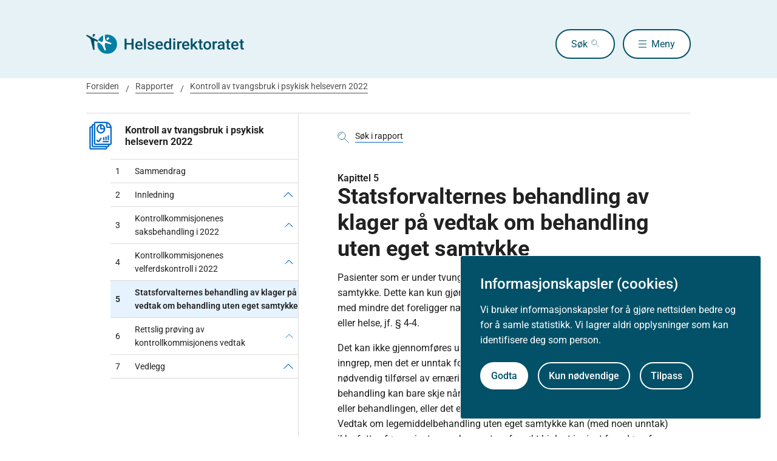

--- FILE ---
content_type: text/html
request_url: https://www.helsedirektoratet.no/rapporter/kontroll-av-tvangsbruk-2022/statsforvalternes-behandling-av-klager-pa-vedtak-om-behandling-uten-eget-samtykke
body_size: 47774
content:
<!DOCTYPE html>
<html xmlns="http://www.w3.org/1999/xhtml" xml:lang="no" lang="no" prefix="og: http://ogp.me/ns#">

<head>
  <title>Statsforvalternes behandling av klager på vedtak om behandling uten eget samtykke - Helsedirektoratet</title>
  <meta charset="utf-8" />
  <meta name="viewport" content="width=device-width,initial-scale=1,shrink-to-fit=no" />
  <meta name="theme-color" content="#000000" />

  <link rel="apple-touch-icon" sizes="180x180" href="/_/asset/helsedirektoratet:0000019bc1f4caa0/static/hdir_favicon.png" />
  <link rel="icon" type="image/x-icon" href="/_/asset/helsedirektoratet:0000019bc1f4caa0/static/hdir_favicon.png" />
  <link rel="shortcut icon" type="image/x-icon" href="/_/asset/helsedirektoratet:0000019bc1f4caa0/static/hdir_favicon.png" />

  <link rel="stylesheet" type="text/css" href="/_/asset/helsedirektoratet:0000019bc1f4caa0/styles/hdir.css" />

  <script type="module" src="/_/asset/helsedirektoratet:0000019bc1f4caa0/js/external-bundle.js"></script>
  <script src="/_/asset/helsedirektoratet:0000019bc1f4caa0/js/external-bundle.legacy.js" nomodule type="text/javascript"></script>

  <script type="module" src="/_/asset/helsedirektoratet:0000019bc1f4caa0/js/project-bundle.js"></script>
  <script defer src="/_/asset/helsedirektoratet:0000019bc1f4caa0/js/project-bundle.legacy.js" nomodule type="text/javascript"></script>

  <script type="module" src="/_/asset/helsedirektoratet:0000019bc1f4caa0/js/zoho.js"></script>
  <script defer src="/_/asset/helsedirektoratet:0000019bc1f4caa0/js/zoho.legacy.js" nomodule type="text/javascript"></script>

  

  <script src="https://www.google-analytics.com/analytics.js"></script>

  <script>
    window.onload = setTimeout(function () { if (location.href.indexOf('#') > -1) { location.href = location.href; } }, 400);
  </script>

  
  
  
  
  <meta name="mobile-web-app-capable" content="yes">
  <meta name="apple-mobile-web-app-status-bar-style" content="default">
  <meta name="apple-mobile-web-app-title" content="Helsedirektoratet">
  
  
  
    <meta name="innholdstype" content="Kapittel" />
  

<link rel="stylesheet" href="/_/asset/no.bouvet.app.cookiepanel:00000197b0751a90/css/main.css"/><!-- Google Tag Manager -->         <script>dataLayer = [];</script>
        <script>         var gtmScript = "(function(w,d,s,l,i){w[l]=w[l]||[];w[l].push({'gtm.start':     new Date().getTime(),event:'gtm.js'});var f=d.getElementsByTagName(s)[0],     j=d.createElement(s),dl=l!='dataLayer'?'&l='+l:'';j.async=true;j.src=     '//www.googletagmanager.com/gtm.js?id='+i+dl;f.parentNode.insertBefore(j,f);     })(window,document,'script','dataLayer','GTM-PBBJ6GX');";         window.__RUN_ON_COOKIE_CONSENT__ = window.__RUN_ON_COOKIE_CONSENT__ || {};         window.__RUN_ON_COOKIE_CONSENT__["com-enonic-app-google-tagmanager_disabled"] = function () {           var s = document.createElement("script");           s.id = "google-tagmanager-consent";           s.innerText = gtmScript;           document.getElementsByTagName("head")[0].appendChild(s);         }         </script>         <!-- End Google Tag Manager --><meta name="pageID" content="58d6b6f7-00dd-4c20-bcdf-8f6aa43d3f76"><meta name="description">

<meta property="og:title" content="Statsforvalternes behandling av klager på vedtak om behandling uten eget samtykke">
<meta property="og:description">
<meta property="og:site_name" content="Helsedirektoratet">


<meta property="og:url" content="https://www.helsedirektoratet.no/rapporter/kontroll-av-tvangsbruk-2022/statsforvalternes-behandling-av-klager-pa-vedtak-om-behandling-uten-eget-samtykke">

<meta property="og:type" content="article">
<meta property="og:locale" content="no">

<meta property="og:image" content="https://www.helsedirektoratet.no/rapporter/kontroll-av-tvangsbruk-2022/statsforvalternes-behandling-av-klager-pa-vedtak-om-behandling-uten-eget-samtykke/_/attachment/inline/5f44d48e-0208-4e53-97cc-05cbb4446e8d:23b21ec69622bb4e52b9233ad2f0fc8cc9ac6f5e/hdir-logo-share-some.png">
<meta property="og:image:width" content="1200">
<meta property="og:image:height" content="630">



<meta name="twitter:card" content="summary_large_image">
<meta name="twitter:title" content="Statsforvalternes behandling av klager på vedtak om behandling uten eget samtykke">
<meta name="twitter:description">

<meta name="twitter:image:src" content="https://www.helsedirektoratet.no/rapporter/kontroll-av-tvangsbruk-2022/statsforvalternes-behandling-av-klager-pa-vedtak-om-behandling-uten-eget-samtykke/_/image/5f44d48e-0208-4e53-97cc-05cbb4446e8d:acf0c91916a09a75d1c1e89d806a4d16a28dd48a/block-1200-630/hdir-logo-share-some.png.jpg?quality=85">

<meta name="twitter:site" content="@Helsedir"></head>

<body><!-- Google Tag Manager (noscript) -->         <noscript><iframe name="Google Tag Manager" src="//www.googletagmanager.com/ns.html?id=GTM-PBBJ6GX"         height="0" width="0" style="display:none;visibility:hidden"></iframe></noscript>         <!-- End Google Tag Manager (noscript) -->
  <a data-skip-to-content="true" class="b-skip-to-content" href="#main" id="skip-to-article-content">Gå til hovedinnhold</a>
  <div id="globalScopeScripts"></div>
  <div id="header" data-name="Helsedirektoratet" data-links="[{&quot;name&quot;:&quot;Forebygging, diagnose og behandling&quot;,&quot;href&quot;:&quot;https://www.helsedirektoratet.no/forebygging-diagnose-og-behandling&quot;},{&quot;name&quot;:&quot;Digitalisering og e-helse&quot;,&quot;href&quot;:&quot;https://www.helsedirektoratet.no/digitalisering-og-e-helse&quot;},{&quot;name&quot;:&quot;Lov og forskrift&quot;,&quot;href&quot;:&quot;https://www.helsedirektoratet.no/lov-og-forskrift&quot;},{&quot;name&quot;:&quot;Helseberedskap&quot;,&quot;href&quot;:&quot;https://www.helsedirektoratet.no/helseberedskap&quot;},{&quot;name&quot;:&quot;Autorisasjon og spesialistutdanning&quot;,&quot;href&quot;:&quot;https://www.helsedirektoratet.no/autorisasjon-og-spesialistutdanning&quot;},{&quot;name&quot;:&quot;Tilskudd og finansiering&quot;,&quot;href&quot;:&quot;https://www.helsedirektoratet.no/tilskudd-og-finansiering&quot;},{&quot;name&quot;:&quot;Statistikk, registre og rapporter&quot;,&quot;href&quot;:&quot;https://www.helsedirektoratet.no/statistikk-registre-og-rapporter&quot;},{&quot;name&quot;:&quot;Aktuelt&quot;,&quot;href&quot;:&quot;https://www.helsedirektoratet.no/aktuelt&quot;},{&quot;name&quot;:&quot;English&quot;,&quot;href&quot;:&quot;https://www.helsedirektoratet.no/english&quot;},{&quot;name&quot;:&quot;Om Helsedirektoratet&quot;,&quot;href&quot;:&quot;https://www.helsedirektoratet.no/om-oss&quot;}]" data-example-suggestions="[&quot;Spesialistgodkjenning tannlege&quot;,&quot;Helseattest førerkort&quot;,&quot;Pakkeforløp kreft spiserør&quot;,&quot;Diabetes&quot;,&quot;Tilskudd kommunalt rusarbeid&quot;,&quot;Pakkeforløp lungekreft&quot;,&quot;Kosthold barnehage&quot;,&quot;Fysisk aktivitet demens&quot;]" data-logo-href="https://www.helsedirektoratet.no/" data-logo-links="{&quot;standard&quot;:&quot;https://www.helsedirektoratet.no/_/asset/helsedirektoratet:0000019bc1f4caa0/static/hdir_logo.svg&quot;,&quot;mobile&quot;:&quot;https://www.helsedirektoratet.no/_/asset/helsedirektoratet:0000019bc1f4caa0/static/hdir_logo_small.svg&quot;}" data-show-outer-links="false" data-show-login="false"
  >
  </div>

  <div class="l-container">
    <nav class="b-breadcrumbs b-breadcrumbs--border" aria-label="Brødsmulesti">
      <a href="https://www.helsedirektoratet.no/" class="b-breadcrumbs__link">Forsiden</a><a href="https://www.helsedirektoratet.no/rapporter" class="b-breadcrumbs__link">Rapporter</a><a href="https://www.helsedirektoratet.no/rapporter/kontroll-av-tvangsbruk-2022" class="b-breadcrumbs__link">Kontroll av tvangsbruk i psykisk helsevern 2022</a>
    </nav>

    
  </div>

  <main id="main">
    
    
    
    <div data-portal-region="main">
      
      
        
          <div data-portal-component-type="layout" class="l-container">

  <div class="l-layout">

    
    <aside class="l-hide-to-lg l-sidebar l-bleed-right">
      <div id="sectionSidebarV2" data-heading="Kontroll av tvangsbruk i psykisk helsevern 2022" data-heading-url="https://www.helsedirektoratet.no/rapporter/kontroll-av-tvangsbruk-2022" data-list="[{&quot;url&quot;:&quot;/rapporter/kontroll-av-tvangsbruk-2022/sammendrag&quot;,&quot;description&quot;:&quot;Sammendrag&quot;,&quot;title&quot;:&quot;Sammendrag&quot;,&quot;children&quot;:[],&quot;prefix&quot;:&quot;1&quot;},{&quot;url&quot;:&quot;/rapporter/kontroll-av-tvangsbruk-2022/innledning&quot;,&quot;description&quot;:&quot;Innledning&quot;,&quot;title&quot;:&quot;Innledning&quot;,&quot;children&quot;:[{&quot;url&quot;:&quot;/rapporter/kontroll-av-tvangsbruk-2022/innledning/mal-om-mest-mulig-frivillighet-i-helsetjenesten&quot;,&quot;description&quot;:&quot;Mål om mest mulig frivillighet i helsetjenesten&quot;,&quot;title&quot;:&quot;Mål om mest mulig frivillighet i helsetjenesten&quot;,&quot;prefix&quot;:&quot;2.1&quot;},{&quot;url&quot;:&quot;/rapporter/kontroll-av-tvangsbruk-2022/innledning/kontrollkommisjonenes-rolle&quot;,&quot;description&quot;:&quot;Kontrollkommisjonenes rolle&quot;,&quot;title&quot;:&quot;Kontrollkommisjonenes rolle&quot;,&quot;prefix&quot;:&quot;2.2&quot;},{&quot;url&quot;:&quot;/rapporter/kontroll-av-tvangsbruk-2022/innledning/oppfolging-av-kontrollkommisjonene-i-psykisk-helsevern&quot;,&quot;description&quot;:&quot;Oppfølging av kontrollkommisjonene i psykisk helsevern&quot;,&quot;title&quot;:&quot;Oppfølging av kontrollkommisjonene i psykisk helsevern&quot;,&quot;prefix&quot;:&quot;2.3&quot;},{&quot;url&quot;:&quot;/rapporter/kontroll-av-tvangsbruk-2022/innledning/storre-vekt-pa-samtykkekompetanse-i-psykisk-helsevernloven&quot;,&quot;description&quot;:&quot;Større vekt på samtykkekompetanse i psykisk helsevernloven&quot;,&quot;title&quot;:&quot;Større vekt på samtykkekompetanse i psykisk helsevernloven&quot;,&quot;prefix&quot;:&quot;2.4&quot;}],&quot;prefix&quot;:&quot;2&quot;},{&quot;url&quot;:&quot;/rapporter/kontroll-av-tvangsbruk-2022/kontrollkommisjonenes-saksbehandling-i-2022&quot;,&quot;description&quot;:&quot;Kontrollkommisjonenes saksbehandling i 2022&quot;,&quot;title&quot;:&quot;Kontrollkommisjonenes saksbehandling i 2022&quot;,&quot;children&quot;:[{&quot;url&quot;:&quot;/rapporter/kontroll-av-tvangsbruk-2022/kontrollkommisjonenes-saksbehandling-i-2022/dokumentkontroll&quot;,&quot;description&quot;:&quot;Dokumentkontroll&quot;,&quot;title&quot;:&quot;Dokumentkontroll&quot;,&quot;prefix&quot;:&quot;3.1&quot;},{&quot;url&quot;:&quot;/rapporter/kontroll-av-tvangsbruk-2022/kontrollkommisjonenes-saksbehandling-i-2022/tremanederskontroll--3-8-annet-ledd-og-soknad-om-forlengelse-ut-over-ett-ar--3-8-tredje-ledd&quot;,&quot;description&quot;:&quot;Tremånederskontroll (§ 3-8 annet ledd) og søknad om forlengelse ut over ett år (§ 3-8 tredje ledd)&quot;,&quot;title&quot;:&quot;Tremånederskontroll (§ 3-8 annet ledd) og søknad om forlengelse ut over ett år (§ 3-8 tredje ledd)&quot;,&quot;prefix&quot;:&quot;3.2&quot;},{&quot;url&quot;:&quot;/rapporter/kontroll-av-tvangsbruk-2022/kontrollkommisjonenes-saksbehandling-i-2022/klager-pa-vedtak-om-tvungent-psykisk-helsevern-og-tvungen-observasjon&quot;,&quot;description&quot;:&quot;Klager på vedtak om tvungent psykisk helsevern og tvungen observasjon&quot;,&quot;title&quot;:&quot;Klager på vedtak om tvungent psykisk helsevern og tvungen observasjon&quot;,&quot;prefix&quot;:&quot;3.3&quot;},{&quot;url&quot;:&quot;/rapporter/kontroll-av-tvangsbruk-2022/kontrollkommisjonenes-saksbehandling-i-2022/klager-pa-gjennomforingsvedtak-kapittel-4-vedtak&quot;,&quot;description&quot;:&quot;Klager på gjennomføringsvedtak (kapittel 4-vedtak)&quot;,&quot;title&quot;:&quot;Klager på gjennomføringsvedtak (kapittel 4-vedtak)&quot;,&quot;prefix&quot;:&quot;3.4&quot;},{&quot;url&quot;:&quot;/rapporter/kontroll-av-tvangsbruk-2022/kontrollkommisjonenes-saksbehandling-i-2022/klager-pa-vedtak-ved-dom-pa-overforing-til-tvungent-psykisk-helsevern&quot;,&quot;description&quot;:&quot;Klager på vedtak ved dom på overføring til tvungent psykisk helsevern&quot;,&quot;title&quot;:&quot;Klager på vedtak ved dom på overføring til tvungent psykisk helsevern&quot;,&quot;prefix&quot;:&quot;3.5&quot;}],&quot;prefix&quot;:&quot;3&quot;},{&quot;url&quot;:&quot;/rapporter/kontroll-av-tvangsbruk-2022/kontrollkommisjonenes-velferdskontroll-i-2022&quot;,&quot;description&quot;:&quot;Kontrollkommisjonenes velferdskontroll i 2022&quot;,&quot;title&quot;:&quot;Kontrollkommisjonenes velferdskontroll i 2022&quot;,&quot;children&quot;:[{&quot;url&quot;:&quot;/rapporter/kontroll-av-tvangsbruk-2022/kontrollkommisjonenes-velferdskontroll-i-2022/kontroll-med-restriktive-tiltak-og-gjennomgang-av-tvangsprotokollene&quot;,&quot;description&quot;:&quot;Kontroll med restriktive tiltak og gjennomgang av tvangsprotokollene&quot;,&quot;title&quot;:&quot;Kontroll med restriktive tiltak og gjennomgang av tvangsprotokollene&quot;,&quot;prefix&quot;:&quot;4.1&quot;},{&quot;url&quot;:&quot;/rapporter/kontroll-av-tvangsbruk-2022/kontrollkommisjonenes-velferdskontroll-i-2022/varsel-til-statsforvalteren&quot;,&quot;description&quot;:&quot;Varsel til statsforvalteren&quot;,&quot;title&quot;:&quot;Varsel til statsforvalteren&quot;,&quot;prefix&quot;:&quot;4.2&quot;},{&quot;url&quot;:&quot;/rapporter/kontroll-av-tvangsbruk-2022/kontrollkommisjonenes-velferdskontroll-i-2022/beslutninger-om-ect-med-hjemmel-i-nodrett&quot;,&quot;description&quot;:&quot;Beslutninger om ECT med hjemmel i nødrett &quot;,&quot;title&quot;:&quot;Beslutninger om ECT med hjemmel i nødrett &quot;,&quot;prefix&quot;:&quot;4.3&quot;},{&quot;url&quot;:&quot;/rapporter/kontroll-av-tvangsbruk-2022/kontrollkommisjonenes-velferdskontroll-i-2022/husordensregler&quot;,&quot;description&quot;:&quot;Husordensregler&quot;,&quot;title&quot;:&quot;Husordensregler&quot;,&quot;prefix&quot;:&quot;4.4&quot;},{&quot;url&quot;:&quot;/rapporter/kontroll-av-tvangsbruk-2022/kontrollkommisjonenes-velferdskontroll-i-2022/ta-opp-forhold-av-betydning-for-pasientens-opphold-ved-institusjonen&quot;,&quot;description&quot;:&quot;Ta opp forhold av betydning for pasientens opphold ved institusjonen&quot;,&quot;title&quot;:&quot;Ta opp forhold av betydning for pasientens opphold ved institusjonen&quot;,&quot;prefix&quot;:&quot;4.5&quot;},{&quot;url&quot;:&quot;/rapporter/kontroll-av-tvangsbruk-2022/kontrollkommisjonenes-velferdskontroll-i-2022/annet&quot;,&quot;description&quot;:&quot;Annet&quot;,&quot;title&quot;:&quot;Annet&quot;,&quot;prefix&quot;:&quot;4.6&quot;}],&quot;prefix&quot;:&quot;4&quot;},{&quot;url&quot;:&quot;/rapporter/kontroll-av-tvangsbruk-2022/statsforvalternes-behandling-av-klager-pa-vedtak-om-behandling-uten-eget-samtykke&quot;,&quot;description&quot;:&quot;Statsforvalternes behandling av klager på vedtak om behandling uten eget samtykke&quot;,&quot;title&quot;:&quot;Statsforvalternes behandling av klager på vedtak om behandling uten eget samtykke\t&quot;,&quot;children&quot;:[],&quot;prefix&quot;:&quot;5&quot;,&quot;active&quot;:true},{&quot;url&quot;:&quot;/rapporter/kontroll-av-tvangsbruk-2022/rettslig-proving-av-kontrollkommisjonens-vedtak&quot;,&quot;description&quot;:&quot;Rettslig prøving av kontrollkommisjonens vedtak&quot;,&quot;title&quot;:&quot;Rettslig prøving av kontrollkommisjonens vedtak&quot;,&quot;children&quot;:[{&quot;url&quot;:&quot;/rapporter/kontroll-av-tvangsbruk-2022/rettslig-proving-av-kontrollkommisjonens-vedtak/antall-soksmal-og-utfall-i-tingretten&quot;,&quot;description&quot;:&quot;Antall søksmål og utfall i tingretten&quot;,&quot;title&quot;:&quot;Antall søksmål og utfall i tingretten&quot;,&quot;prefix&quot;:&quot;6.1&quot;},{&quot;url&quot;:&quot;/rapporter/kontroll-av-tvangsbruk-2022/rettslig-proving-av-kontrollkommisjonens-vedtak/antall-anker-og-utfall-i-lagmannsretten&quot;,&quot;description&quot;:&quot;Antall anker og utfall i lagmannsretten&quot;,&quot;title&quot;:&quot;Antall anker og utfall i lagmannsretten&quot;,&quot;prefix&quot;:&quot;6.2&quot;},{&quot;url&quot;:&quot;/rapporter/kontroll-av-tvangsbruk-2022/rettslig-proving-av-kontrollkommisjonens-vedtak/antall-anker-og-utfall-i-hoyesterett&quot;,&quot;description&quot;:&quot;Antall anker og utfall i Høyesterett&quot;,&quot;title&quot;:&quot;Antall anker og utfall i Høyesterett&quot;,&quot;prefix&quot;:&quot;6.3&quot;}],&quot;prefix&quot;:&quot;6&quot;},{&quot;url&quot;:&quot;/rapporter/kontroll-av-tvangsbruk-2022/vedlegg&quot;,&quot;description&quot;:&quot;Vedlegg&quot;,&quot;title&quot;:&quot;Vedlegg&quot;,&quot;children&quot;:[{&quot;url&quot;:&quot;/rapporter/kontroll-av-tvangsbruk-2022/vedlegg/vedlegg-a-om-datagrunnlaget&quot;,&quot;description&quot;:&quot;Vedlegg A: Om datagrunnlaget&quot;,&quot;title&quot;:&quot;Vedlegg A: Om datagrunnlaget&quot;,&quot;prefix&quot;:&quot;7.1&quot;},{&quot;url&quot;:&quot;/rapporter/kontroll-av-tvangsbruk-2022/vedlegg/vedlegg-b-tabeller&quot;,&quot;description&quot;:&quot;Vedlegg B: Tabeller&quot;,&quot;title&quot;:&quot;Vedlegg B: Tabeller&quot;,&quot;prefix&quot;:&quot;7.2&quot;}],&quot;prefix&quot;:&quot;7&quot;}]" data-icon="https://www.helsedirektoratet.no/_/asset/helsedirektoratet:0000019bc1f4caa0/static/icons/rapporter.svg" data-icon-alt-text="rapport">
      </div>
    </aside>

    <div class="l-article" id="article">
      <div class="b-chapter-hero l-mb-1">
        <!-- Malgruppe selector button -->
        

        <!-- Main search -->
        <div id="product-search" data-label="rapport" data-content-id="565b1aeb-50b0-467d-a1a8-f7e2d9c1e3d3" data-collapsed="false" data-flatTree="[]" data-endpoint="https://www.helsedirektoratet.no/rapporter/kontroll-av-tvangsbruk-2022/statsforvalternes-behandling-av-klager-pa-vedtak-om-behandling-uten-eget-samtykke/_/service/helsedirektoratet/realtimesearch">
        </div>

        <!-- Dialog box (smaller screens) -->
        <div id="sectionSidebarV2Dialog" class="l-hide-from-lg" data-heading="Kontroll av tvangsbruk i psykisk helsevern 2022" data-heading-url="https://www.helsedirektoratet.no/rapporter/kontroll-av-tvangsbruk-2022" data-list="[{&quot;url&quot;:&quot;/rapporter/kontroll-av-tvangsbruk-2022/sammendrag&quot;,&quot;description&quot;:&quot;Sammendrag&quot;,&quot;title&quot;:&quot;Sammendrag&quot;,&quot;children&quot;:[],&quot;prefix&quot;:&quot;1&quot;},{&quot;url&quot;:&quot;/rapporter/kontroll-av-tvangsbruk-2022/innledning&quot;,&quot;description&quot;:&quot;Innledning&quot;,&quot;title&quot;:&quot;Innledning&quot;,&quot;children&quot;:[{&quot;url&quot;:&quot;/rapporter/kontroll-av-tvangsbruk-2022/innledning/mal-om-mest-mulig-frivillighet-i-helsetjenesten&quot;,&quot;description&quot;:&quot;Mål om mest mulig frivillighet i helsetjenesten&quot;,&quot;title&quot;:&quot;Mål om mest mulig frivillighet i helsetjenesten&quot;,&quot;prefix&quot;:&quot;2.1&quot;},{&quot;url&quot;:&quot;/rapporter/kontroll-av-tvangsbruk-2022/innledning/kontrollkommisjonenes-rolle&quot;,&quot;description&quot;:&quot;Kontrollkommisjonenes rolle&quot;,&quot;title&quot;:&quot;Kontrollkommisjonenes rolle&quot;,&quot;prefix&quot;:&quot;2.2&quot;},{&quot;url&quot;:&quot;/rapporter/kontroll-av-tvangsbruk-2022/innledning/oppfolging-av-kontrollkommisjonene-i-psykisk-helsevern&quot;,&quot;description&quot;:&quot;Oppfølging av kontrollkommisjonene i psykisk helsevern&quot;,&quot;title&quot;:&quot;Oppfølging av kontrollkommisjonene i psykisk helsevern&quot;,&quot;prefix&quot;:&quot;2.3&quot;},{&quot;url&quot;:&quot;/rapporter/kontroll-av-tvangsbruk-2022/innledning/storre-vekt-pa-samtykkekompetanse-i-psykisk-helsevernloven&quot;,&quot;description&quot;:&quot;Større vekt på samtykkekompetanse i psykisk helsevernloven&quot;,&quot;title&quot;:&quot;Større vekt på samtykkekompetanse i psykisk helsevernloven&quot;,&quot;prefix&quot;:&quot;2.4&quot;}],&quot;prefix&quot;:&quot;2&quot;},{&quot;url&quot;:&quot;/rapporter/kontroll-av-tvangsbruk-2022/kontrollkommisjonenes-saksbehandling-i-2022&quot;,&quot;description&quot;:&quot;Kontrollkommisjonenes saksbehandling i 2022&quot;,&quot;title&quot;:&quot;Kontrollkommisjonenes saksbehandling i 2022&quot;,&quot;children&quot;:[{&quot;url&quot;:&quot;/rapporter/kontroll-av-tvangsbruk-2022/kontrollkommisjonenes-saksbehandling-i-2022/dokumentkontroll&quot;,&quot;description&quot;:&quot;Dokumentkontroll&quot;,&quot;title&quot;:&quot;Dokumentkontroll&quot;,&quot;prefix&quot;:&quot;3.1&quot;},{&quot;url&quot;:&quot;/rapporter/kontroll-av-tvangsbruk-2022/kontrollkommisjonenes-saksbehandling-i-2022/tremanederskontroll--3-8-annet-ledd-og-soknad-om-forlengelse-ut-over-ett-ar--3-8-tredje-ledd&quot;,&quot;description&quot;:&quot;Tremånederskontroll (§ 3-8 annet ledd) og søknad om forlengelse ut over ett år (§ 3-8 tredje ledd)&quot;,&quot;title&quot;:&quot;Tremånederskontroll (§ 3-8 annet ledd) og søknad om forlengelse ut over ett år (§ 3-8 tredje ledd)&quot;,&quot;prefix&quot;:&quot;3.2&quot;},{&quot;url&quot;:&quot;/rapporter/kontroll-av-tvangsbruk-2022/kontrollkommisjonenes-saksbehandling-i-2022/klager-pa-vedtak-om-tvungent-psykisk-helsevern-og-tvungen-observasjon&quot;,&quot;description&quot;:&quot;Klager på vedtak om tvungent psykisk helsevern og tvungen observasjon&quot;,&quot;title&quot;:&quot;Klager på vedtak om tvungent psykisk helsevern og tvungen observasjon&quot;,&quot;prefix&quot;:&quot;3.3&quot;},{&quot;url&quot;:&quot;/rapporter/kontroll-av-tvangsbruk-2022/kontrollkommisjonenes-saksbehandling-i-2022/klager-pa-gjennomforingsvedtak-kapittel-4-vedtak&quot;,&quot;description&quot;:&quot;Klager på gjennomføringsvedtak (kapittel 4-vedtak)&quot;,&quot;title&quot;:&quot;Klager på gjennomføringsvedtak (kapittel 4-vedtak)&quot;,&quot;prefix&quot;:&quot;3.4&quot;},{&quot;url&quot;:&quot;/rapporter/kontroll-av-tvangsbruk-2022/kontrollkommisjonenes-saksbehandling-i-2022/klager-pa-vedtak-ved-dom-pa-overforing-til-tvungent-psykisk-helsevern&quot;,&quot;description&quot;:&quot;Klager på vedtak ved dom på overføring til tvungent psykisk helsevern&quot;,&quot;title&quot;:&quot;Klager på vedtak ved dom på overføring til tvungent psykisk helsevern&quot;,&quot;prefix&quot;:&quot;3.5&quot;}],&quot;prefix&quot;:&quot;3&quot;},{&quot;url&quot;:&quot;/rapporter/kontroll-av-tvangsbruk-2022/kontrollkommisjonenes-velferdskontroll-i-2022&quot;,&quot;description&quot;:&quot;Kontrollkommisjonenes velferdskontroll i 2022&quot;,&quot;title&quot;:&quot;Kontrollkommisjonenes velferdskontroll i 2022&quot;,&quot;children&quot;:[{&quot;url&quot;:&quot;/rapporter/kontroll-av-tvangsbruk-2022/kontrollkommisjonenes-velferdskontroll-i-2022/kontroll-med-restriktive-tiltak-og-gjennomgang-av-tvangsprotokollene&quot;,&quot;description&quot;:&quot;Kontroll med restriktive tiltak og gjennomgang av tvangsprotokollene&quot;,&quot;title&quot;:&quot;Kontroll med restriktive tiltak og gjennomgang av tvangsprotokollene&quot;,&quot;prefix&quot;:&quot;4.1&quot;},{&quot;url&quot;:&quot;/rapporter/kontroll-av-tvangsbruk-2022/kontrollkommisjonenes-velferdskontroll-i-2022/varsel-til-statsforvalteren&quot;,&quot;description&quot;:&quot;Varsel til statsforvalteren&quot;,&quot;title&quot;:&quot;Varsel til statsforvalteren&quot;,&quot;prefix&quot;:&quot;4.2&quot;},{&quot;url&quot;:&quot;/rapporter/kontroll-av-tvangsbruk-2022/kontrollkommisjonenes-velferdskontroll-i-2022/beslutninger-om-ect-med-hjemmel-i-nodrett&quot;,&quot;description&quot;:&quot;Beslutninger om ECT med hjemmel i nødrett &quot;,&quot;title&quot;:&quot;Beslutninger om ECT med hjemmel i nødrett &quot;,&quot;prefix&quot;:&quot;4.3&quot;},{&quot;url&quot;:&quot;/rapporter/kontroll-av-tvangsbruk-2022/kontrollkommisjonenes-velferdskontroll-i-2022/husordensregler&quot;,&quot;description&quot;:&quot;Husordensregler&quot;,&quot;title&quot;:&quot;Husordensregler&quot;,&quot;prefix&quot;:&quot;4.4&quot;},{&quot;url&quot;:&quot;/rapporter/kontroll-av-tvangsbruk-2022/kontrollkommisjonenes-velferdskontroll-i-2022/ta-opp-forhold-av-betydning-for-pasientens-opphold-ved-institusjonen&quot;,&quot;description&quot;:&quot;Ta opp forhold av betydning for pasientens opphold ved institusjonen&quot;,&quot;title&quot;:&quot;Ta opp forhold av betydning for pasientens opphold ved institusjonen&quot;,&quot;prefix&quot;:&quot;4.5&quot;},{&quot;url&quot;:&quot;/rapporter/kontroll-av-tvangsbruk-2022/kontrollkommisjonenes-velferdskontroll-i-2022/annet&quot;,&quot;description&quot;:&quot;Annet&quot;,&quot;title&quot;:&quot;Annet&quot;,&quot;prefix&quot;:&quot;4.6&quot;}],&quot;prefix&quot;:&quot;4&quot;},{&quot;url&quot;:&quot;/rapporter/kontroll-av-tvangsbruk-2022/statsforvalternes-behandling-av-klager-pa-vedtak-om-behandling-uten-eget-samtykke&quot;,&quot;description&quot;:&quot;Statsforvalternes behandling av klager på vedtak om behandling uten eget samtykke&quot;,&quot;title&quot;:&quot;Statsforvalternes behandling av klager på vedtak om behandling uten eget samtykke\t&quot;,&quot;children&quot;:[],&quot;prefix&quot;:&quot;5&quot;,&quot;active&quot;:true},{&quot;url&quot;:&quot;/rapporter/kontroll-av-tvangsbruk-2022/rettslig-proving-av-kontrollkommisjonens-vedtak&quot;,&quot;description&quot;:&quot;Rettslig prøving av kontrollkommisjonens vedtak&quot;,&quot;title&quot;:&quot;Rettslig prøving av kontrollkommisjonens vedtak&quot;,&quot;children&quot;:[{&quot;url&quot;:&quot;/rapporter/kontroll-av-tvangsbruk-2022/rettslig-proving-av-kontrollkommisjonens-vedtak/antall-soksmal-og-utfall-i-tingretten&quot;,&quot;description&quot;:&quot;Antall søksmål og utfall i tingretten&quot;,&quot;title&quot;:&quot;Antall søksmål og utfall i tingretten&quot;,&quot;prefix&quot;:&quot;6.1&quot;},{&quot;url&quot;:&quot;/rapporter/kontroll-av-tvangsbruk-2022/rettslig-proving-av-kontrollkommisjonens-vedtak/antall-anker-og-utfall-i-lagmannsretten&quot;,&quot;description&quot;:&quot;Antall anker og utfall i lagmannsretten&quot;,&quot;title&quot;:&quot;Antall anker og utfall i lagmannsretten&quot;,&quot;prefix&quot;:&quot;6.2&quot;},{&quot;url&quot;:&quot;/rapporter/kontroll-av-tvangsbruk-2022/rettslig-proving-av-kontrollkommisjonens-vedtak/antall-anker-og-utfall-i-hoyesterett&quot;,&quot;description&quot;:&quot;Antall anker og utfall i Høyesterett&quot;,&quot;title&quot;:&quot;Antall anker og utfall i Høyesterett&quot;,&quot;prefix&quot;:&quot;6.3&quot;}],&quot;prefix&quot;:&quot;6&quot;},{&quot;url&quot;:&quot;/rapporter/kontroll-av-tvangsbruk-2022/vedlegg&quot;,&quot;description&quot;:&quot;Vedlegg&quot;,&quot;title&quot;:&quot;Vedlegg&quot;,&quot;children&quot;:[{&quot;url&quot;:&quot;/rapporter/kontroll-av-tvangsbruk-2022/vedlegg/vedlegg-a-om-datagrunnlaget&quot;,&quot;description&quot;:&quot;Vedlegg A: Om datagrunnlaget&quot;,&quot;title&quot;:&quot;Vedlegg A: Om datagrunnlaget&quot;,&quot;prefix&quot;:&quot;7.1&quot;},{&quot;url&quot;:&quot;/rapporter/kontroll-av-tvangsbruk-2022/vedlegg/vedlegg-b-tabeller&quot;,&quot;description&quot;:&quot;Vedlegg B: Tabeller&quot;,&quot;title&quot;:&quot;Vedlegg B: Tabeller&quot;,&quot;prefix&quot;:&quot;7.2&quot;}],&quot;prefix&quot;:&quot;7&quot;}]" data-icon="https://www.helsedirektoratet.no/_/asset/helsedirektoratet:0000019bc1f4caa0/static/icons/rapporter.svg" data-icon-alt-text="rapport" data-root-type="rapport">
        </div>

        <!-- Hero heading (semantisk korrekt, uten div inni h1) -->
        
        
          <h1 class="b-chapter-hero__heading h1 l-mb-1">
            <strong class="b-chapter-hero__kicker">Kapittel 5</strong>
            Statsforvalternes behandling av klager på vedtak om behandling uten eget samtykke	
          </h1>
        

        
        <div data-portal-region="title" class="l-mb-2">
          
        </div>

        
  


        
      </div>

      

      <div class="b-toggle-content l-mb-2 tekst-content" id="about-text">
        <div class="b-toggle-content__text t-body-text"><p>Pasienter som er under tvungent vern, kan undersøkes og behandles uten eget samtykke. Dette kan kun gjøres hvis pasienten mangler samtykkekompetanse, med mindre det foreligger nærliggende fare for pasientens eget liv eller andres liv eller helse, jf. § 4-4.</p><p>Det kan ikke gjennomføres undersøkelse og behandling som innebærer et alvorlig inngrep, men det er unntak for nødvendig behandling med legemidler og strengt nødvendig tilførsel av ernæring ved alvorlig spiseforstyrrelse. Undersøkelse og behandling kan bare skje når det er forsøkt å oppnå samtykke til undersøkelsen eller behandlingen, eller det er åpenbart at samtykke ikke kan eller vil bli gitt. Vedtak om legemiddelbehandling uten eget samtykke kan (med noen unntak) ikke fattes før pasienten er observert og forsøkt hjulpet i minst fem døgn fra etableringen av vernet.</p><p>Klager på denne typen tvang skal rettes til statsforvalteren i den enkeltes fylke. Fra 1. juli 2017 har pasienter rett til inntil fem timer gratis advokatbistand ved slike klager.</p><p>I 2022 behandlet statsforvalterembetene 1659 klager på vedtak om behandling uten eget samtykke etter § 4-4. Det var 176 flere klager enn i 2021 og en økning på 14 prosent. Se figur 12.</p><p>De 1659 klagesakene i 2022 omhandlet 1662 vedtak, hvorav 1503 (90 prosent) ble opprettholdt etter statsforvalterens vurdering. Andelen vedtak som blir opprettholdt har økt litt de siste årene. Se figur 13.</p><figure class="captioned editor-align-justify editor-style-original"><img alt="Figur 12. Antall klager tvangsbehandling i&nbsp;perioden 2016-2022." src="https://www.helsedirektoratet.no/rapporter/kontroll-av-tvangsbruk-2022/statsforvalternes-behandling-av-klager-pa-vedtak-om-behandling-uten-eget-samtykke/_/attachment/inline/5c00abd9-167e-4f41-8378-a4575fa87750:800e4e23576fa8e2c5413e037242cdf05bf421a3/Figur%2012.png" style="width:100%"><figcaption>Figur 12. Antall klager på tvangsbehandling i&nbsp;perioden 2016-2022.</figcaption></figure><figure class="captioned editor-align-justify editor-style-original"><img alt="Figur 13. Utfall av klager på tvangsbehandling&nbsp;i perioden 2016-2022. Andel av alle vedtak som er&nbsp; klagebehandlet." src="https://www.helsedirektoratet.no/rapporter/kontroll-av-tvangsbruk-2022/statsforvalternes-behandling-av-klager-pa-vedtak-om-behandling-uten-eget-samtykke/_/attachment/inline/ca450988-f0d7-4d36-ab62-8daa7d6f68dd:ae4c57d8885a94b4e1e365c82d20cef35dfe1d75/Figur%2013.png" style="width:100%"><figcaption>Figur 13. Utfall av klager på tvangsbehandling&nbsp;i perioden 2016-2022. Andel av alle vedtak som er&nbsp; klagebehandlet.</figcaption></figure><p>Utviklingen i antall klager må sees i sammenheng med endringer i omfanget av behandling uten eget samtykke. Tall fra Norsk pasientregister viser at antall pasienter med vedtak om behandling uten eget samtykke gikk litt ned i 2017, men har økt i årene etter.<a href="#_ftn1" name="_ftnref1" title="">[7]</a></p><p>Retten til gratis advokat kan ha medvirket til en økning i antall klager etter 2017. En annen mulig medvirkende forklaring kan være skjerpede krav om tvangsbehandlingsvedtak, som også ble innført i 2017.</p><p>Figur 14 viser utviklingen i antall klager de siste tre årene, fordelt på fylke. Merk at antall klager er lite i mange av fylkene. Små endringer kan derfor gi store utslag i prosent og kan reflektere tilfeldig variasjon.</p><figure class="captioned editor-align-justify editor-style-original"><img alt="Figur 14. Statsforvalterens behandling av klager på tvangsbehandling de siste tre år. Antall klagesaker fordelt etter fylke." src="https://www.helsedirektoratet.no/rapporter/kontroll-av-tvangsbruk-2022/statsforvalternes-behandling-av-klager-pa-vedtak-om-behandling-uten-eget-samtykke/_/attachment/inline/97264773-805f-4fa3-9dba-7c8da75873a7:49eb30d979767c3cf27958a095e1b37083186052/Figur%2014.png" style="width:100%"><figcaption>Figur 14. Statsforvalterens behandling av klager på tvangsbehandling de siste tre år. Antall klagesaker fordelt etter fylke.</figcaption></figure><p>Utfallet av klagebehandlingen i 2022 er vist i figur 15. For landet samlet ble 90 prosent av tvangsvedtakene stadfestet av statsforvalteren. Andelen varierte fra 71 prosent i Innlandet og Nordland til 97 prosent i Agder. Vedtaket ble helt eller delvis endret i 4 prosent av sakene. Denne andelen varierte fra 0 i Vestfold og Telemark til 8 prosent i Vestland og i Trøndelag.</p><p>I 6 prosent av sakene ble utfallet at vedtaket oppheves og at saken må behandles på nytt av faglig ansvarlig. Statsforvalteren har i disse tilfellene ikke vurdert om klagen skal etterkommes. Det kan først gjøres etter at faglig ansvarlig har behandlet saken på nytt.</p><figure class="captioned editor-align-justify editor-style-original"><img alt="Figur 15. Utfall av klager til statsforvalteren i 2022, i prosent av alle vedtak som er klagebehandlet." src="https://www.helsedirektoratet.no/rapporter/kontroll-av-tvangsbruk-2022/statsforvalternes-behandling-av-klager-pa-vedtak-om-behandling-uten-eget-samtykke/_/attachment/inline/c89be075-b68c-49b4-96aa-378c25d17074:78ad90098cde4cc1b931bb499526b165fb5d6e2a/Figur%2015.png" style="width:100%"><figcaption>Figur 15. Utfall av klager til statsforvalteren i 2022, i prosent av alle vedtak som er klagebehandlet.</figcaption></figure><p>De fleste klagene på behandling uten eget samtykke gjelder vedtak om tvangsmedisinering. I 2022 var det en økning i antall klager på tvangsmedisinering, men en nedgang i antall klager på tvungen ernæring. Se tabell 9.</p><div class="b-table__wrapper" tabindex="0"><table><caption>Tabell 9. Klager på tvangsbehandling etter type tiltak. Antall vedtak<sup>a</sup> som er påklaget 2016-2022.</caption><thead><tr><th scope="row"><p>Vurdert bestemmelse (vedtak)</p></th><th scope="col"><p>2016</p></th><th scope="col"><p>2017</p></th><th scope="col"><p>2018</p></th><th scope="col"><p>2019</p></th><th scope="col"><p>2020</p></th><th scope="col"><p>2021</p></th><th scope="col"><p>2022</p></th></tr></thead><tbody><tr><th scope="row"><p>Tvangsmedisinering § 4-4 annet ledd bokstav a</p></th><td><p>1102</p></td><td><p>1059</p></td><td><p>1169</p></td><td><p>1268</p></td><td><p>1383</p></td><td><p>1562</p></td><td><p>1627</p></td></tr><tr><th scope="row"><p>Tvangsernæring § 4-4 annet ledd bokstav b</p></th><td><p>30</p></td><td><p>45</p></td><td><p>29</p></td><td><p>27</p></td><td><p>61</p></td><td><p>62</p></td><td><p>35</p></td></tr><tr><th scope="row"><p>Annen tvang</p></th><td><p>1</p></td><td><p>4</p></td><td><p>4</p></td><td><p>8</p></td><td><p>4</p></td><td><p>0</p></td><td><p>0</p></td></tr><tr><th scope="row"><p>Totalt</p></th><td><p>1133</p></td><td><p>1108</p></td><td><p>1202</p></td><td><p>1303</p></td><td><p>1448</p></td><td><p>1624</p></td><td><p>1662</p></td></tr></tbody></table></div><p><sup>a</sup> Summen kan avvike fra det totale antallet klagesaker, da mer enn ett vedtak kan vurderes i samme sak.</p><div class="t-xs">&nbsp;<div><p><a href="#_ftnref1" name="_ftn1" title="">[7]</a> <a href="https://www.helsedirektoratet.no/statistikk/samdata-spesialisthelsetjenesten/bruk-av-tvang-i-psykisk-helsevern">https://www.helsedirektoratet.no/statistikk/samdata-spesialisthelsetjenesten/bruk-av-tvang-i-psykisk-helsevern</a></p></div></div></div>
        <button class="b-button b-button--secondary b-toggle-content__button">Les hele</button>
      </div>

      

      <div class="previous-next-buttons l-mt-3">
        <div class="col previous-btn">
          <a href="/rapporter/kontroll-av-tvangsbruk-2022/kontrollkommisjonenes-velferdskontroll-i-2022">
            <div class="row" style="padding: 1em;">
              <div class="col-sm-1 previous-icon" style="background-image:url(/_/asset/helsedirektoratet:0000019bc1f4caa0/static/icons/arrow_left_hdir.svg); background-size: cover; height: 1.3em;"></div>
              <div class="col-sm-10">
                <h3>Forrige kapittel</h3>
                <span>Kontrollkommisjonenes velferdskontroll i 2022</span>
              </div>
            </div>
          </a>
        </div>
        <div class="col next-btn">
          <a href="/rapporter/kontroll-av-tvangsbruk-2022/rettslig-proving-av-kontrollkommisjonens-vedtak">
            <div class="row" style="padding: 1em;">
              <div class="col-sm-10">
                <h3>Neste kapittel</h3>
                <span>Rettslig prøving av kontrollkommisjonens vedtak</span>
              </div>
              <div class="col-sm-1 next-icon" style="background-image:url(/_/asset/helsedirektoratet:0000019bc1f4caa0/static/icons/arrow_right_hdir.svg); background-size: cover; height: 1.3em;"></div>
            </div>
          </a>
        </div>
      </div>

      <!-- Infobox Region -->
      <div data-portal-region="info">
        
      </div>

      <!-- Referanse -->
      

      

      
      

      <div class="l-mt-4">
        <p class="b-page-meta">
          <span class="b-page-meta__text">
            Siste faglige endring: 21. desember 2023
          </span>
        </p>
      </div>

      <div class="l-mt-2">
        <button id="exportPdf" class="b-button b-button--small b-button--clean" data-getpdfservice="/rapporter/kontroll-av-tvangsbruk-2022/statsforvalternes-behandling-av-klager-pa-vedtak-om-behandling-uten-eget-samtykke/_/service/helsedirektoratet/getPdf" data-title="Statsforvalternes behandling av klager på vedtak om behandling uten eget samtykke	" data-pageUrl="https://www.helsedirektoratet.no/rapporter/kontroll-av-tvangsbruk-2022/statsforvalternes-behandling-av-klager-pa-vedtak-om-behandling-uten-eget-samtykke">
          <div class="b-link__icon" role="presentation" aria-hidden="true" style="background-image:url(/_/asset/helsedirektoratet:0000019bc1f4caa0/static/icons/print.svg);"></div>
          <span class="b-button__underline">Skriv ut / lag PDF</span>
        </button>
      </div>

    </div>
  </div>
</div>

        
        
      
    </div>

    
  </main>

  

    <!-- Dont render this region on versionpage -->
  <div data-portal-region="beforeFooter" class="l-container l-mb-2">
    
  </div>

  <!-- importing footer from footer.html file -->
  <section class="b-box b-box--square b-box--blue-dark">
	<div class="l-container l-mt-2">
		<footer class="b-footer" role="contentinfo">
			<div class="b-footer__columns">

        
          <!-- sections -->
          <div class="b-footer__column">
            <h2 class="h4 l-mb-1">Om Helsedirektoratet</h2>

            <!-- links as unordered list -->
            <ul class="b-footer__list">
              <li
                class="b-footer__list-item l-mb-1"
              >
                <a
                  href="https://www.helsedirektoratet.no/om-oss"
                  class="b-footer__link"
                >
                  Om oss
                </a>

                <!-- render address after last link in first column -->
                
              </li>
              <li
                class="b-footer__list-item l-mb-1"
              >
                <a
                  href="https://www.helsedirektoratet.no/om-oss/jobbe-i-helsedirektoratet"
                  class="b-footer__link"
                >
                  Jobbe hos oss
                </a>

                <!-- render address after last link in first column -->
                
              </li>
              <li
                class="b-footer__list-item l-mb-1  has-address"
              >
                <a
                  href="https://www.helsedirektoratet.no/om-oss/kontakt-oss"
                  class="b-footer__link"
                >
                  Kontakt oss
                </a>

                <!-- render address after last link in first column -->
                <div
                  class="b-footer__address"
                ><p class="b-footer__text"><strong>Postadresse:</strong><br />Helsedirektoratet<br />Postboks 220, Skøyen<br />0213 Oslo</p></div>
              </li>
            </ul>
          </div>
        

        
          <!-- sections -->
          <div class="b-footer__column">
            <h2 class="h4 l-mb-1">Aktuelt</h2>

            <!-- links as unordered list -->
            <ul class="b-footer__list">
              <li
                class="b-footer__list-item l-mb-1"
              >
                <a
                  href="https://www.helsedirektoratet.no/nyheter"
                  class="b-footer__link"
                >
                  Nyheter
                </a>

                <!-- render address after last link in first column -->
                
              </li>
              <li
                class="b-footer__list-item l-mb-1"
              >
                <a
                  href="https://www.helsedirektoratet.no/konferanser"
                  class="b-footer__link"
                >
                  Arrangementer
                </a>

                <!-- render address after last link in first column -->
                
              </li>
              <li
                class="b-footer__list-item l-mb-1"
              >
                <a
                  href="https://www.helsedirektoratet.no/horinger"
                  class="b-footer__link"
                >
                  Høringer
                </a>

                <!-- render address after last link in first column -->
                
              </li>
              <li
                class="b-footer__list-item l-mb-1"
              >
                <a
                  href="https://www.helsedirektoratet.no/om-oss/presse"
                  class="b-footer__link"
                >
                  Presse
                </a>

                <!-- render address after last link in first column -->
                
              </li>
            </ul>
          </div>
        

        
          <!-- sections -->
          <div class="b-footer__column">
            <h2 class="h4 l-mb-1">Om nettstedet</h2>

            <!-- links as unordered list -->
            <ul class="b-footer__list">
              <li
                class="b-footer__list-item l-mb-1"
              >
                <a
                  href="https://www.helsedirektoratet.no/om-oss/om-nettstedet/personvernerklaering"
                  class="b-footer__link"
                >
                  Personvernerklæring
                </a>

                <!-- render address after last link in first column -->
                
              </li>
              <li
                class="b-footer__list-item l-mb-1"
              >
                <a
                  href="https://uustatus.no/nb/erklaringer/publisert/52b403ba-a430-4d42-a42f-56b7073c8963"
                  class="b-footer__link"
                >
                  Tilgjengelighetserklæring (uustatus.no)
                </a>

                <!-- render address after last link in first column -->
                
              </li>
              <li
                class="b-footer__list-item l-mb-1"
              >
                <a
                  href="https://www.helsedirektoratet.no/om-oss/om-nettstedet/besoksstatistikk-og-informasjonskapsler"
                  class="b-footer__link"
                >
                  Besøksstatistikk og informasjonskapsler
                </a>

                <!-- render address after last link in first column -->
                
              </li>
              <li
                class="b-footer__list-item l-mb-1"
              >
                <a
                  href="https://www.helsedirektoratet.no/om-oss/om-nettstedet/abonnere-pa-innhold"
                  class="b-footer__link"
                >
                  Nyhetsvarsel og abonnement
                </a>

                <!-- render address after last link in first column -->
                
              </li>
              <li
                class="b-footer__list-item l-mb-1"
              >
                <a
                  href="https://www.helsedirektoratet.no/om-oss/apne-data-api"
                  class="b-footer__link"
                >
                  Åpne data (API)
                </a>

                <!-- render address after last link in first column -->
                
              </li>
            </ul>
          </div>
        

      </div>

      <div class="b-footer__footer">
        <div class="b-footer__icons">
          Følg oss:
          
            <a
              href="https://www.facebook.com/helsedirektoratet"
              class="b-footer__icon b-footer__icon-fb"
              aria-label="facebook"
            ></a>
          
            <a
              href="https://twitter.com/helsedir"
              class="b-footer__icon b-footer__icon-tw"
              aria-label="twitter"
            ></a>
          
            <a
              href="https://www.linkedin.com/company/helsedirektoratet/"
              class="b-footer__icon b-footer__icon-in"
              aria-label="linkedin"
            ></a>
          
        </div>
        <div>
          <a
            href="/"
            class="b-footer__logo-link" aria-label="helsedirektoratet logo"
          >
            <div
              class="b-footer__logo"
              style="background-image:url(https://www.helsedirektoratet.no/_/asset/helsedirektoratet:0000019bc1f4caa0/static/hdir_logo_white.svg);"
            ></div>
          </a>
        </div>
      </div>
    </footer>
  </div>
</section>

<script type="module" src="/_/asset/helsedirektoratet:0000019bc1f4caa0/js/product.js" ></script><!-- GA Metadata --><script>ga('set', { 'dimension1': 'Kapittel', 'dimension8': '58d6b6f7-00dd-4c20-bcdf-8f6aa43d3f76'}); if (dataLayer && Array.isArray(dataLayer)) { dataLayer.push({'dimension1': 'Kapittel'});} if (dataLayer && Array.isArray(dataLayer)) { dataLayer.push({'dimension8': '58d6b6f7-00dd-4c20-bcdf-8f6aa43d3f76'});}</script><!-- End GA Metadata --><script src="/_/asset/no.bouvet.app.cookiepanel:00000197b0751a90/js/main.js" defer></script><script type="application/json" data-cookie-panel-selector="config">{"controlCookie":"no.bouvet.app.cookiepanel-cookie-control","url":"/rapporter/kontroll-av-tvangsbruk-2022/statsforvalternes-behandling-av-klager-pa-vedtak-om-behandling-uten-eget-samtykke/_/service/no.bouvet.app.cookiepanel/cookie-info","showSettings":false,"theme":"","buttonOrder":"accept-left","title":"Informasjonskapsler (cookies)","description":"Vi bruker informasjonskapsler for å gjøre nettsiden bedre og for å samle statistikk. Vi lagrer aldri opplysninger som kan identifisere deg som person.","settingsLabel":"Tilpass","acceptLabel":"Godta","rejectLabel":"Kun nødvendige","saveLabel":"Lagre","readMoreLabel":"Les mer","readMoreLink":"/om-oss/om-nettstedet/besoksstatistikk-og-informasjonskapsler","categories":[{"title":"Nødvendige informasjonskapsler","description":"Disse informasjonskapslene er nødvendige for at nettsiden vår skal fungere, og du kan derfor ikke velge dem bort.","cookies":[],"default":true,"id":"cookie-panel-nodvendige-informasjonskapsler"},{"title":"Statistikk","description":"Disse informasjonskapslene samler inn anonymisert statistikk for å hjelpe oss å forstå hvordan besøkende bruker nettsiden vår.","cookies":[{"cookie-name":"com-enonic-app-google-tagmanager_disabled","cookie-value-accepted":"false","cookie-value-rejected":"true"},{"cookie-name":"com-enonic-app-siteimprove_disabled","cookie-value-accepted":"false","cookie-value-rejected":"true"}],"id":"cookie-panel-statistikk"}],"expireControlCookieAfterDays":365,"controlCookieInvalidateNumber":0}</script><script type="text/javascript">const portals = document.querySelectorAll("[data-portal-region]");for( const portal of portals ){  if( portal.children.length === 0 )    portal.remove();}</script><!-- Siteimprove --><script type="text/javascript">window.__RUN_ON_COOKIE_CONSENT__ = window.__RUN_ON_COOKIE_CONSENT__ || {};window.__RUN_ON_COOKIE_CONSENT__["com-enonic-app-siteimprove_disabled"] = function () {var sz = document.createElement("script"); sz.type = "text/javascript"; sz.async = true;sz.src = "//siteimproveanalytics.com/js/siteanalyze_6003080.js";var s = document.getElementsByTagName("script")[0]; s.parentNode.insertBefore(sz, s);};</script><!-- End Siteimprove --></body>

</html>


--- FILE ---
content_type: image/svg+xml
request_url: https://www.helsedirektoratet.no/_/asset/helsedirektoratet:0000019bc1f4caa0/static/icons/arrow_right_hdir.svg
body_size: 272
content:
<?xml version="1.0" encoding="UTF-8"?>
<svg width="43px" height="44px" viewBox="0 0 43 44" version="1.1" xmlns="http://www.w3.org/2000/svg" xmlns:xlink="http://www.w3.org/1999/xlink">
    <!-- Generator: Sketch 54.1 (76490) - https://sketchapp.com -->
    <title>arrow_right_hdir</title>
    <desc>Created with Sketch.</desc>
    <g id="Page-1" stroke="none" stroke-width="1" fill="none" fill-rule="evenodd">
        <g id="arrow_right_hdir" transform="translate(0.136000, 0.632000)" fill="#0667C6" fill-rule="nonzero">
            <path d="M23.744,0 C26.7306816,4.9066912 29.6853187,8.97065056 32.608,12.192 C35.5306813,15.4133494 38.8693146,18.3679866 42.624,21.056 L42.624,21.44 C38.8693146,24.1280134 35.5306813,27.0826506 32.608,30.304 C29.6853187,33.5253494 26.7306816,37.5893088 23.744,42.496 L19.712,39.168 C24.5333574,31.8719635 29.2266438,26.5813498 33.792,23.296 C29.9519808,23.637335 26.261351,23.808 22.72,23.808 L-1.42108547e-14,23.808 L-1.42108547e-14,18.688 L22.72,18.688 C26.261351,18.688 29.9519808,18.858665 33.792,19.2 C29.2266438,15.9146502 24.5333574,10.6240365 19.712,3.328 L23.744,0 Z" id="→"></path>
        </g>
    </g>
</svg>

--- FILE ---
content_type: image/svg+xml
request_url: https://www.helsedirektoratet.no/_/asset/helsedirektoratet:0000019bc1f4caa0/static/icons/rapporter.svg
body_size: 353
content:
<?xml version="1.0" encoding="utf-8"?>
<!-- Generator: Adobe Illustrator 23.0.1, SVG Export Plug-In . SVG Version: 6.00 Build 0)  -->
<svg version="1.1" id="Layer_1" xmlns="http://www.w3.org/2000/svg" xmlns:xlink="http://www.w3.org/1999/xlink" x="0px" y="0px"
	 viewBox="0 0 64 64" style="enable-background:new 0 0 64 64;" xml:space="preserve">
<style type="text/css">
	.st0{fill:none;stroke:#0667C6;stroke-width:3;stroke-linejoin:round;stroke-miterlimit:10;}
	.st1{fill:none;stroke:#0667C6;stroke-width:3;stroke-miterlimit:10;}
	.st2{fill:#FFFFFF;stroke:#0667C6;stroke-width:3;stroke-linecap:round;stroke-miterlimit:10;}
	.st3{fill:none;stroke:#0667C6;stroke-width:3;stroke-linecap:round;stroke-linejoin:round;stroke-miterlimit:10;}
	.st4{fill:none;stroke:#0667C6;stroke-width:3;stroke-linecap:round;stroke-linejoin:round;}
</style>
<path id="Shape_156_1_" class="st4" d="M32.3,37.7L27.9,44c-0.2,0.3-0.5,0.5-0.8,0.5c-0.3,0-0.6-0.1-0.9-0.4l-2.3-2.4"/>
<g>
	<path id="Shape_530_2_" class="st4" d="M52.6,50.5c1,0,1.9-0.9,1.9-2.1V15c0-6.9-5.1-12.5-11.3-12.5H20.4c-1,0-1.9,0.9-1.9,2.1
		v43.8c0,1.2,0.8,2.1,1.9,2.1H52.6z"/>
	<path id="Shape_531_2_" class="st4" d="M45,2.7v8.2c0,1.2,0.8,2.1,1.9,2.1h7.4"/>
</g>
<path id="Shape_530_3_" class="st4" d="M18.5,7.5h-3.1c-1,0-1.9,0.9-1.9,2.1v43.8c0,1.2,0.8,2.1,1.9,2.1h32.2c1,0,1.9-0.9,1.9-2.1
	V51"/>
<path id="Shape_530_4_" class="st4" d="M13.5,12.5h-3.1c-1,0-1.9,0.9-1.9,2.1v43.8c0,1.2,0.8,2.1,1.9,2.1h32.2c1,0,1.9-0.9,1.9-2.1
	V56"/>
<g>
	<path id="Oval_9_2_" class="st4" d="M32.2,25.4c4.6,0,8.2-4,8.2-8.9s-3.7-8.9-8.2-8.9s-8.2,4-8.2,8.9S27.7,25.4,32.2,25.4z"/>
	<path id="Shape_62_2_" class="st4" d="M32.2,7.6v8.9h8.2"/>
</g>
<path id="Shape_65_2_" class="st4" d="M37.5,44.5h11"/>
<path id="Shape_68_2_" class="st4" d="M38.5,40v-4"/>
<path id="Shape_69_2_" class="st4" d="M43.5,40v-5.3"/>
<path id="Shape_70_2_" class="st4" d="M48.5,40v-8"/>
</svg>
